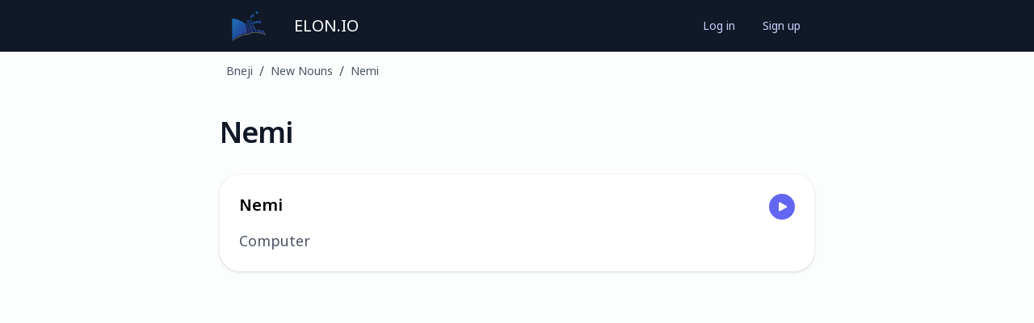

--- FILE ---
content_type: text/html; charset=utf-8
request_url: https://elon.io/view-lexicon/57308
body_size: 2203
content:
<!DOCTYPE html><html lang="en"><head><meta charSet="utf-8" data-next-head=""/><meta name="viewport" content="width=device-width" data-next-head=""/><link rel="icon" href="/favicon.ico" data-next-head=""/><title data-next-head="">Learn Bneji: Nemi - Computer</title><meta property="description" content="Learn the meaning of &quot;Nemi&quot; and hundreds of other Bneji words and phrases in our online Bneji lessons, and apply your new knowledge in our online exercises." data-next-head=""/><link rel="preload" href="/_next/static/css/71a7739a6df08928.css" as="style"/><script data-next-head="">
                            document.addEventListener("DOMContentLoaded", function() {
                                const elements = document.getElementsByTagName("button");
            
                                const audioElements = document.querySelectorAll("[data-audio-file-id]");
                                
                                audioElements.forEach(element => {
                                    const fileId = element.getAttribute("data-audio-file-id");
                                
                                    element.addEventListener("click", e => {
                                        e.stopPropagation();
                                        e.preventDefault();
                                        (new Audio("https://elonstorage.blob.core.windows.net/file/" + fileId + ".mp3")).play();
                                    });
                                });
                            });
                        </script><link rel="stylesheet" href="/_next/static/css/71a7739a6df08928.css" data-n-g=""/><noscript data-n-css=""></noscript></head><body><div id="__next"><div class="h-full"><div class="flex flex-col min-h-full bg-[#fcfdfd] dark:bg-[#0D1429]"><div class="min-h-full bg-[#111827]"><div class="mx-auto max-w-screen-md"><div class="flex h-16 items-center justify-between"><div class="flex items-center"><div class="hidden sm:flex flex-shrink-0 ml-2 sm:ml-4"><a class="text-white px-3 py-2 rounded-md text-xl font-medium" href="/"><img alt="Elon.io" loading="lazy" width="160" height="160" decoding="async" data-nimg="1" class="w-12 h-12" style="color:transparent" srcSet="/_next/image?url=%2F_next%2Fstatic%2Fmedia%2Ffavicon.3953a651.png&amp;w=256&amp;q=75 1x, /_next/image?url=%2F_next%2Fstatic%2Fmedia%2Ffavicon.3953a651.png&amp;w=384&amp;q=75 2x" src="/_next/image?url=%2F_next%2Fstatic%2Fmedia%2Ffavicon.3953a651.png&amp;w=384&amp;q=75"/></a></div><div><div class="flex ml-0 sm:ml-2 items-baseline space-x-4"><a class="text-white px-3 py-2 rounded-md text-xl font-medium" href="/">ELON.IO</a></div></div></div><div class="mr-2 sm:mr-4"><div class="ml-4 flex items-center md:ml-6"><div class="flex"><a id="log-in-button" class="rounded-md px-2 sm:px-4 py-2 text-sm font-medium text-indigo-200 hover:text-white border border-transparent hover:border-gray-600" href="/log-in" rel="nofollow">Log in</a><a id="sign-up-button" class="rounded-md px-2 sm:px-4 py-2 text-sm font-medium text-indigo-200 hover:text-white border border-transparent hover:border-gray-600" href="/sign-up" rel="nofollow">Sign up</a></div></div></div></div></div></div><nav class="flex dark:bg-[#0D1429]" aria-label="Breadcrumb"><ol role="list" class="mx-auto flex w-full max-w-screen-md px-2 sm:px-4 py-1 sm:py-3"><li class="flex"><div class="flex items-center"><a class="ml-2 text-xs sm:text-sm font-medium text-gray-600 hover:text-indigo-600 dark:text-gray-400 dark:hover:text-gray-300" href="/view-course/1772#lesson-3531">Bneji</a></div></li><li class="flex"><div class="flex items-center"><span class="ml-2 text-gray-600 dark:text-gray-400">/</span><a class="ml-2 text-xs sm:text-sm font-medium text-gray-600 hover:text-indigo-600 dark:text-gray-400 dark:hover:text-gray-300" href="/view-lesson/3531">New Nouns</a></div></li><li class="hidden sm:flex"><div class="flex items-center"><span class="ml-2 text-gray-600 dark:text-gray-400">/</span><a class="ml-2 text-xs sm:text-sm font-medium text-gray-600 hover:text-indigo-600 dark:text-gray-400 dark:hover:text-gray-300" href="/view-lexicon/57308">Nemi</a></div></li></ol></nav><header class="my-8"><div class="flex	 mx-auto max-w-screen-md px-4"><h1 class="text-2xl sm:text-4xl font-semibold tracking-tight text-[#111827] mr-2 dark:text-gray-200">Nemi</h1><div class="ml-auto"></div></div></header><div class="w-full mb-8 mx-auto max-w-screen-md"><main><div class="mx-auto max-w-screen-md-md px-4"><div class="min-h-[700px]"><article class="prose sm:text-xl dark:prose-invert max-w-full prose-a:no-underline prose-table:m-0 prose-table:text-base prose-table:sm:text-lg prose-img:m-0 prose-strong:text-inherit text-black dark:text-gray-200"><div class="mb-8"><a class="mb-4 bg-white dark:bg-[#17233D] rounded-[25px] p-6 flex hover:bg-indigo-100 dark:hover:bg-indigo-800 cursor-pointer drop-shadow hover:drop-shadow-xl" href="/view-lexicon/57308"><div class="flex-1"><span class="block dark:text-white text-xl font-semibold">Nemi</span><div class="mt-4 text-gray-600 dark:text-gray-300  text-lg">Computer</div></div><div class="flex-none w-16 text-right"><button class="inline-flex text-gray-50 items-center rounded-full p-2 bg-indigo-500 hover:bg-indigo-600" data-audio-file-id="822827" type="button"><span class="ml-[0.5px] -mr-[0.5px] h-4 w-4"><svg xmlns="http://www.w3.org/2000/svg" viewBox="0 0 24 24" fill="currentColor" aria-hidden="true"><path fill-rule="evenodd" d="M4.5 5.653c0-1.426 1.529-2.33 2.779-1.643l11.54 6.348c1.295.712 1.295 2.573 0 3.285L7.28 19.991c-1.25.687-2.779-.217-2.779-1.643V5.653z" clip-rule="evenodd"></path></svg></span></button></div></a></div></article></div></div></main></div><footer class="bg-[#fcfdfd] mt-auto dark:bg-[#0D1429]"><div class="mx-auto max-w-7xl overflow-hidden py-12 px-4 sm:px-6 lg:px-8"><nav class="-mx-5 -my-2 flex flex-wrap justify-center" aria-label="Footer"><div class="px-5 py-2"><a class="text-base text-gray-600 hover:text-gray-900 dark:text-gray-300 dark:hover:text-white" href="/support/mission">Mission</a></div><div class="px-5 py-2"><a class="text-base text-gray-600 hover:text-gray-900 dark:text-gray-300 dark:hover:text-white" href="/support/about-us">Team</a></div><div class="px-5 py-2"><a class="text-base text-gray-600 hover:text-gray-900 dark:text-gray-300 dark:hover:text-white" href="/nastiness/privacy_policy.pdf">Privacy</a></div><div class="px-5 py-2"><a class="text-base text-gray-600 hover:text-gray-900 dark:text-gray-300 dark:hover:text-white" href="/nastiness/terms_of_service.pdf">Terms</a></div><div class="px-5 py-2"><a class="text-base text-gray-600 hover:text-gray-900 dark:text-gray-300 dark:hover:text-white" href="/support/sponsors">Sponsors</a></div><div class="px-5 py-2"><a class="text-base text-gray-600 hover:text-gray-900 dark:text-gray-300 dark:hover:text-white" href="/support/donate">Donate</a></div></nav><p class="mt-8 text-center text-base text-gray-600">© <!-- -->2026<!-- --> Elon Automation B.V.</p></div></footer></div></div><div></div><div aria-live="assertive" class="pointer-events-none fixed inset-0 flex items-end px-4 py-6"><div class="flex w-full flex-col items-center space-y-4"></div></div></div></body></html>